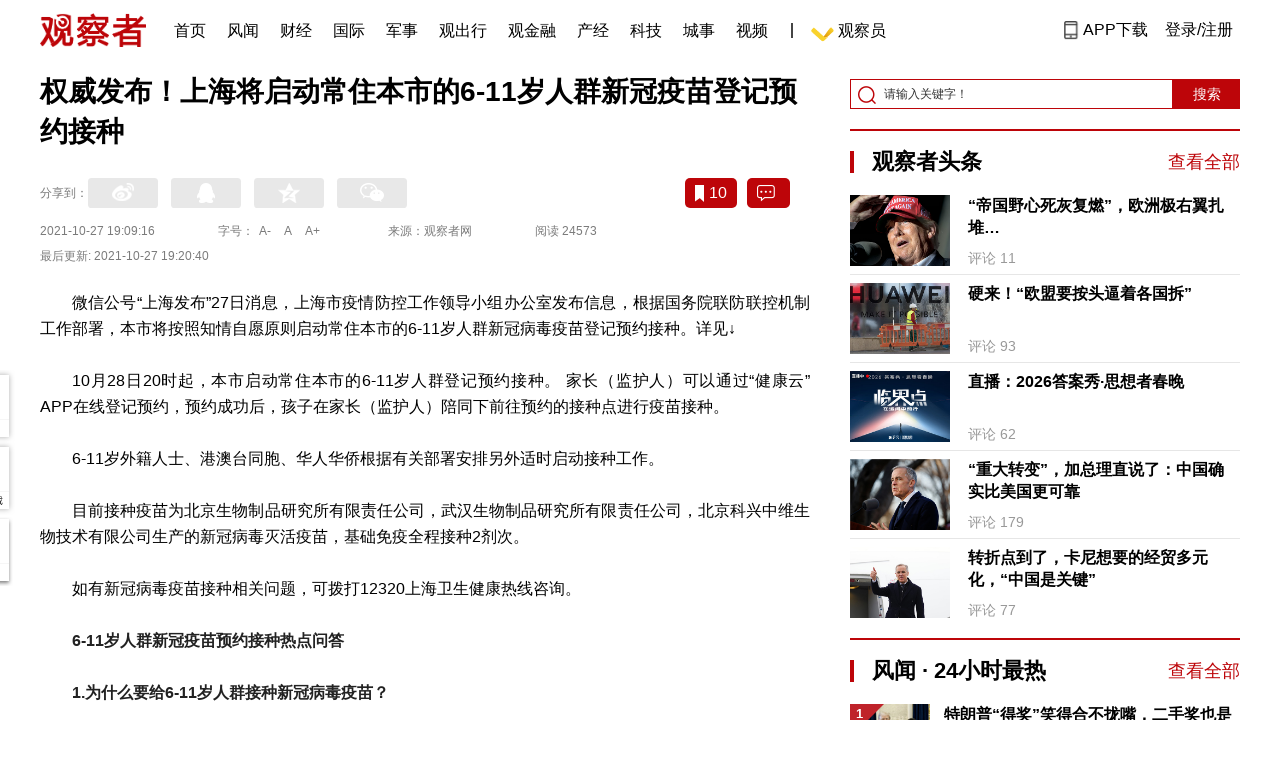

--- FILE ---
content_type: text/html; charset=UTF-8
request_url: https://www.guancha.cn/politics/2021_10_27_612559.shtml?s=zwyxgtjdt
body_size: 16016
content:
<!DOCTYPE html>
<html lang="zh-cmn-Hans">
<head>
    <meta charset="utf-8">
    <meta http-equiv="X-UA-Compatible" content="IE=edge,chrome=1">
<link rel="stylesheet" type="text/css" href="https://static.guancha.cn/news/www/css/public.css?20260107">
<link rel="stylesheet" type="text/css" href="https://static.guancha.cn/news/www/css/main.css?2020123101">
    <meta http-equiv="Content-Type" content="text/html; charset=UTF-8">
    <meta http-equiv="content-language" content="zh-CN">
	<meta http-equiv="Cache-Control"  content="no-transform" />
	<meta http-equiv="Cache-Control"  content="no-siteapp" />
	<meta name="applicable-device" content="pc">
	<meta name="mobile-agent" content="format=xhtml;url=https://m.guancha.cn/politics/2021_10_27_612559.shtml">
	<link rel="alternate" media="only screen and (max-width: 970px)"     href="https://m.guancha.cn/politics/2021_10_27_612559.shtml" >
	<meta name="mobile-agent" content="format=html5;url=https://m.guancha.cn/politics/2021_10_27_612559.shtml">
    <meta name="Keywords" content="">
    <meta name="Description" content="">
    <link href="https://i.guancha.cn/images/favorite.ico" rel="shortcut icon"/>
    <script type="text/javascript" src="https://static.guancha.cn/news/www/js/jquery-3.6.0.min.js"></script> 
    <script type="text/javascript" src="https://static.guancha.cn/news/www/js/jquery.touchSlider.js"></script>
    <title>权威发布！上海将启动常住本市的6-11岁人群新冠疫苗登记预约接种</title>
    <style>
        .all-txt img {max-width: 700px}
        .content-menu{border-bottom:1px solid #e6e6e6;}
        .header-content{width: 1200px;height: 64px;margin:0 auto;}
        .nav{position:relative;bottom:35px;right:150px;width:600px;height:64px;margin:-30px auto;padding:0;background-color:#fff;}
        .nav-cell{float:left;height:64px;width:auto;margin-left:0x;}
        .nav-cell > a{display:block;width:auto;padding:0 10px;line-height:65px;text-align:center;font-size: 16px;color:#000;font-weight:normal;background:inherit}
        .nav-cell > a.last{background:none;}
        .nav-cell > a:hover{text-decoration: none;background:#9d1518;color:#fff;}
        .sub-menu{position:absolute;left:-168px;top:64px;width:1198px;height:240px;border:1px solid #bd0509;background:#fff;display: none;z-index: 100;}
        .login-image{padding:6px 12px;position:relative;right:10px;}
        .header-login-yet > a{line-height:65px;font-size:16px;color:#000}
        .header-user{line-height:65px;}
        .header-user img{display: inline-block;width:30px;height:30px;border-radius: 50%;}
        .header-user span{font-size:16px;}
        .set-menu{top:64px;z-index:500}
        .set-menu span{font-size:14px;}
        .set-menu li{height:40px;line-height:40px;}
        .set-menu a i{margin-top:12px;}
        .warm-spots{right:-2px;top:22px;}
        .notice-box {left: -217px;top: 55px;}
        .post-recommend{font-size:20px;font-weight:bold;color:#ff0000;padding-bottom:10px;}
        .post_ad_close{position:absolute;right:0px;top:-18px;border:1px solid;}
        .post_ad_gesture{position:relative;bottom:2px;display:inline-block;width:15px;height:3px;background:#000;line-height: 0;font-size:0;vertical-align:middle;-webkit-transform:rotate(45deg);}
        .post_ad_gesture:after{content:'/';display:block;width:15px;height:3px;background:#000;-webkit-transform:rotate(-90deg);}
        .go_vip{width:170px;height:32px;text-align:center;line-height:32px;font-size:18px;color:#bb0c17;background-color:#EEE1E1;margin:5px auto 10px;cursor:pointer;display:block;text-decoration:none !important;}
        .baidu-commercial{display:none;}
        .post_vline{float:left;padding:0 10px;font-size:16px;}
        .post_accusation{float:left;font-size:14px;cursor:pointer;}
        .accusation-down-list{
            position: absolute;
            background: #fff;
            z-index: 100;
            top: 55px;
            left: 408px;
            border-bottom-left-radius: 4px;
            border-bottom-right-radius: 4px;
            box-shadow: 0px 2px 19px #888888;
            z-index: 1000;
        	width: 400px;
        	display:none;
        }
        .accusation-down-list .arrows{    
            width: 15px;
            height: 7px;
            position: absolute;
            top: -7px;
            left: 8px;
            background: url(https://static.guancha.cn/news/www/images/notice-icons.png) no-repeat -373px -20px;
        }
        .acc-tips-body ul>li{
        	line-height: 20px;
        }
        .content-bottom-ad{width:770px;height:140px;overflow:hidden;position:relative;margin-top:20px;}
        .content-bottom-ad-flicking{width:770px;height:8px;position:absolute;bottom:10px;z-index:50;text-align:center;}
        .content-bottom-ad-flicking div{width:20px;height:8px;display:inline-block;margin:0 1px;}
        .content-bottom-ad-flicking a{width:16px;height:6px;display:block;text-indent:-1000px;border-radius:3px;background-color:rgba(255,255,255,.4);margin:1px 2px 0;}
        .content-bottom-ad-flicking a.on{background-color:#ffffff;width:20px;height:8px;margin:0px;}
        .content-bottom-ad-image{
        	width:770px;
        	height:140px;
        }
        .showbigimg img{max-width:2000px;}
        input::-webkit-outer-spin-button,input::-webkit-inner-spin-button{-webkit-appearance: none;}
        input[type="number"]{-moz-appearance: textfield;}
    </style>
<script type="text/javascript">
	var _API_URL="http://api.guancha.cn",
		_CMT_URL="http://comment.guancha.cn",
		_DOC_ID="521732";
		_AD_SWITCH="0";
	var	share_options = {
			"url" : window.location.href,
			"title" : "权威发布！上海将启动常住本市的6-11岁人群新冠疫苗登记预约接种",
			"summary" : "",
			"pic" : "https://i.guancha.cn/news/2021/10/27/20211027191439883.jpg?imageMogr2/thumbnail/147x147",
		}
	var sensor_duration=Math.round(new Date().getTime()/1000);
	var sensor_content_name="权威发布！上海将启动常住本市的6-11岁人群新冠疫苗登记预约接种";
	var sensor_author_id; 
	var sensor_author_name;
	var sensor_author_type;
	var sensor_content_url;
	var sensor_content_external_source;
	var sensor_publish_time="2021-10-27T19:20:40";
	var sensor_news_type="gundong";
	var sensor_column="国内";
	var sensor_special="xinguan";
	var sensor_content_form;
	var sensor_content_height;
	var sensor_content_words_num;
	var sensor_is_tuijian;
</script>
</head>
<body>
<div class="content">
	<!-- 导航 start -->
	    <style>
.vip-crown-index-menu{
    position: relative;
    width: 23px !important;
    height: 23px !important;
    z-index: 100;
    margin-left: -7px;
    top: -1px;
    padding-right: 4px;
}
</style>
<div class="header-index">
	<div class="header-index-box">
		<a href="/" target="_blank"><img src="https://static.guancha.cn/news/www/images/mian-logo.png" style="padding:13px 0;"></a>
		<div class="header-index-nav">
										<div class="header-nav-cell j-nav-cell">
		        							        		<a href="/?s=dhshouye">首页</a>
		        									</div>
													<div class="header-nav-cell j-nav-cell">
		        							        		<a href="https://user.guancha.cn/?s=dhfengwen">风闻</a>
		        									</div>
													<div class="header-nav-cell j-nav-cell">
			    				    <a href="/economy?s=dhcaijing" title="财经">财经</a>
				    
				</div>
													<div class="header-nav-cell j-nav-cell">
			    				    <a href="/internation?s=dhguoji" title="国际">国际</a>
				    
				</div>
													<div class="header-nav-cell j-nav-cell">
			    				    <a href="/military-affairs?s=dhjunshi" title="军事">军事</a>
				    
				</div>
													<div class="header-nav-cell j-nav-cell">
			    				    <a href="/qiche?s=dhqiche" title="观出行">观出行</a>
				    
				</div>
													<div class="header-nav-cell j-nav-cell">
			    				    <a href="/GuanJinRong" title="观金融">观金融</a>
				    
				</div>
													<div class="header-nav-cell j-nav-cell">
			    				    <a href="/chanjing?s=dhchanjing" title="产经">产经</a>
				    
				</div>
													<div class="header-nav-cell j-nav-cell">
			    				    <a href="/gongye·keji?s=dhgongye·keji" title="科技">科技</a>
				    
				</div>
													<div class="header-nav-cell j-nav-cell">
			    				    <a href="/ChengShi" title="城事">城事</a>
				    
				</div>
													<div class="header-nav-cell j-nav-cell">
			    				    <a href="/video/gczvideo/list.html" title="视频">视频</a>
				    
				</div>
													<div class="header-nav-cell j-nav-cell">
		        		        				        	<div class="header-nav-cell j-nav-cell">
							<i style="width:2px;height:15px;background-color:#454545;margin:-2px 12px;display:block;"></i>
						</div>
		        		<a href="javascript:void(0)" class="last go-member"><img class="vip-crown-index-menu" src="https://i.guancha.cn/vip-diamond.gif">观察员</a>
		        									</div>
								</div>
		<div class="header-index-right">
		</div>
		<div class="header-index-app" id="header-index-app">
			<i></i>
			<span>APP下载</span>
		</div>
		<div class="header-index-erweima">
			<img src="https://i.guancha.cn/app-erweima.png?20190610">
			<p>扫一扫</p>
			<p>下载观察者APP</p>
		</div>
	</div>
</div>	<!-- 导航 end -->

	<div class="main content-main"> 
		<!-- 二栏 start -->
		<ul class="two-coloum fix">
			<li class="left left-main" style="position:relative;bottom:43px;">
				<h3>权威发布！上海将启动常住本市的6-11岁人群新冠疫苗登记预约接种</h3>


<!-- 分享 -->
<div class="share">
	<span>分享到：</span>
	<div class="share-box fl share-box-2" style="margin-top:0px;">
		<div class="share-block"><a class="sina-2" data-cmd="tsina"></a></div>
		<div class="share-block"><a class="qq-2" data-cmd="sqq"></a></div>
		<div class="share-block"><a class="qq-z-2" data-cmd="qzone"></a></div>
		<div class="share-block"><a class="weixin-2" data-cmd="weixin"></a></div>
	</div>
	<div class="other-box fr">
        	<a class="collect ml10" title="收藏本文"><i></i><span id="count0"></span></a>
        	<a class="comment ml10" href="#comment"  title="查看评论" onclick='_czc.push(["_trackEvent", "commentcount", "click", "icon"]);'><i></i>
        	<span id="count2"></span></a>
        	<a class="count" href="#comment" onclick='_czc.push(["_trackEvent", "commentcount", "click", "num"]);'></a>
    </div>
</div>
<div class="time fix">
	<span>2021-10-27 19:09:16</span>
	<span>字号：<a fSize="14px" class="current ft-s" href="javascript:void(0);">A-</a>
	           <a fSize="18px" class="ft-zc" href="javascript:void(0);">A</a>
               <a fSize="22px" class="ft-b" href="javascript:void(0);">A+</a></span>
	<span>来源：观察者网</span>
	<span class="postpage-view"></span>
</div>
<div class="time fix" style="padding:0"><span>最后更新: 2021-10-27 19:20:40</span></div>
                <div class="content all-txt">
<p>
	微信公号“上海发布”27日消息，上海市疫情防控工作领导小组办公室发布信息，根据国务院联防联控机制工作部署，本市将按照知情自愿原则启动常住本市的6-11岁人群新冠病毒疫苗登记预约接种。详见↓
</p>
<p>
	10月28日20时起，本市启动常住本市的6-11岁人群登记预约接种。
              家长（监护人）可以通过“健康云”APP在线登记预约，预约成功后，孩子在家长（监护人）陪同下前往预约的接种点进行疫苗接种。
</p>
<p>
	6-11岁外籍人士、港澳台同胞、华人华侨根据有关部署安排另外适时启动接种工作。
</p>
<p>
	目前接种疫苗为北京生物制品研究所有限责任公司，武汉生物制品研究所有限责任公司，北京科兴中维生物技术有限公司生产的新冠病毒灭活疫苗，基础免疫全程接种2剂次。
</p>
<p>
	如有新冠病毒疫苗接种相关问题，可拨打12320上海卫生健康热线咨询。
</p>
<p>
	<strong>6-11岁人群新冠疫苗预约接种热点问答</strong> 
</p>
<p>
	<strong>1.为什么要给6-11岁人群接种新冠病毒疫苗？</strong> 
</p>
<p>
	接种新冠病毒疫苗可以获得相应免疫力，从而有效降低发病、重症和死亡的风险；同时，儿童青少年感染之后也会传播给周围的人，接种新冠病毒疫苗对强化人群免疫屏障、阻断新冠肺炎的流行具有重要意义。
</p>
<p>
	<strong>2. 6-11岁人群接种新冠病毒疫苗安全吗？</strong> 
</p>
<p>
	国务院联防联控机制新闻发布会介绍，国药中生北京所、北京科兴公司、国药中生武汉所生产的新冠病毒灭活疫苗已对3-17岁的人群开展了相关临床试验。
            经过审评论证，充分证明在3-17岁人群中使用是安全的。
</p>
<p>
	<strong>3. 6-11岁人群接种的是哪种新冠病毒疫苗？</strong> 
</p>
<p>
	国家有关部门已经批准在6-11岁人群中紧急使用国药中生北京所、北京科兴公司、国药中生武汉所生产的新冠病毒灭活疫苗。
            基础免疫共2剂，间隔3-8周。接种途径为肌肉注射，最佳部位为上臂外侧三角肌。
</p>
<p>
	<strong>4.如何登记预约？</strong> 
</p>
<p>
	可下载“健康云”App或通过“健康云Pro”微信小程序、“随申办”移动端、“上海发布”、“上海疾控”进入“新冠病毒疫苗接种服务”专区，选择“未成年人登记”，由家长（监护人）按操作步骤进行登记预约。
</p>
<p>
	对于没有手机的家庭，
            可携带身份证到所在街道的健康驿站自助打印接种条码，并就近就便选择指定接种点自行接种。
</p>
<p>
	<strong>5.去哪里接种新冠病毒疫苗？学校和居住地不在同一个区，怎么选接种点？</strong> 
</p>
<p>
	家长（监护人）可为孩子选择学校或居住地所在区附近的接种点进行预约接种，通过“随申办”、“健康云”App等途径登记后，将看到所有可预约的接种点信息。
</p>
<p>
	<strong>6.有哪些接种禁忌症？</strong> 
</p>
<p>
	6-11岁人群的接种禁忌症同18岁及以上成人。根据《新冠病毒疫苗接种技术指南（第一版）》，通常的接种禁忌包括：
</p>
<p>
	（1）对疫苗的活性成分、任何一种非活性成分、生产工艺中使用的物质过敏者，或以前接种同类疫苗时出现过敏者；
</p>
<p>
	（2）既往发生过疫苗严重过敏反应者（如急性过敏反应、血管神经性水肿、呼吸困难等）；
</p>
<p>
	（3）患有未控制的癲痫和其他严重神经系统疾病者（如横贯性脊髓炎、格林巴利综合症、脱髓鞘疾病等）；
</p>
<p>
	（4）正在发热者，或患急性疾病，或慢性疾病的急性发作期，或未控制的严重慢性病患者；
</p>
<p>
	（5）说明书所列其他禁忌事项。
</p>
<p>
	<strong>7. 最近刚刚打过其他疫苗，比如流感疫苗、狂犬疫苗等，可以接种新冠病毒疫苗吗？</strong> 
</p>
<p>
	如果接种过其他疫苗，建议间隔14天再接种新冠病毒疫苗。
</p>
<p>
	接种新冠病毒疫苗后，建议与接种其他疫苗至少间隔14天以上，但如遇犬咬伤或出现外伤等需紧急接种狂犬病疫苗、破伤风疫苗或注射免疫球蛋白时，可不考虑该时间间隔。具体情况可现场咨询接种点专业人员。
</p>
<p>
	<strong>8.预约接种当天如果身体不舒服还能接种吗？</strong> 
</p>
<p>
	预约接种当天如果有发烧、咳嗽、腹泻等身体不适症状，建议暂缓接种，
            等恢复后再进行预约。
</p>
<p>
	<strong>9.接种前需要注意什么？接种时需要携带哪些材料？</strong> 
</p>
<p>
	接种前注意不要空腹，穿着宽松的衣物方便接种，携带必要的身份证件、预防接种证等材料，在接种门诊期间需全程佩戴口罩。近期气温转凉，家长务必做好孩子防寒保暖工作。
</p>
<p>
	如在接种前服用退烧药、抗病毒药及抗生素等，请告知接种点医生。
</p>
<p>
	接种时需家长（监护人）陪同接种者，携带接种者本人身份证或户口簿，前往预约接种点进行接种。现场出示“接种条码”，自愿签署《知情同意书》后，按照工作人员指引进行接种。
</p>
<p>
	<strong>10.接种后有什么注意事项吗？</strong> 
</p>
<p>
	接种后可以正常地生活、学习、娱乐，要注意多休息，避免过于劳累。注意健康清淡饮食，少吃容易诱发过敏的海鲜等食物。接种当天多喝水，保持接种局部皮肤的清洁，避免用手搔抓接种部位，建议在接种后一周内不进行剧烈运动。
            接种疫苗后仍需做好戴口罩、勤洗手、保持社交距离等防护措施。
</p>
<p>
	<strong>11.接种疫苗后需要忌口吗？</strong> 
</p>
<p>
	接种疫苗后，医生通常会提醒大家不要吃辣椒等刺激性食品、鱼虾等海产品，以减少这些食品对身体造成的不适以及可能产生的过敏等。如果平时没有海鲜等过敏史，以及有吃辣椒等的饮食习惯，则可以按照通常的饮食习惯正常食用。接种疫苗之后，正常饮食即可。
</p>
<p>
	<strong>12.接种新冠病毒疫苗可能会有哪些不良反应？</strong> 
</p>
<p>
	从前期新冠病毒疫苗临床试验研究结果和使用时收集到的信息来看，新冠病毒疫苗常见不良反应的发生情况与已广泛应用的其他疫苗基本类似。主要为接种部位的红肿、硬结、疼痛等，也有发热、乏力、恶心、头疼、肌肉酸痛等。一般无需特殊处理，必要时可联系接种点，由后者给予处置指导。
</p>
<p>
	<strong>13.6-11岁人群接种有特别注意的地方吗？</strong> 
</p>
<p>
	针对6-11岁人群低龄、活泼等特点，接种过程中各方面应给予更多的关心关爱，随时关注孩子的各种反应，尽可能营造宽松、亲和、温馨的氛围。
</p>
<p>
	<strong>14.6-11岁人群接种的疫苗和成人接种疫苗一样吗？</strong> 
</p>
<p>
	6-11岁人群接种的新冠病毒疫苗从剂量、成分、免疫程序都和成人接种的新冠病毒疫苗完全一样。
</p>
</div>
                                <div class="content-bottom-ad">
                	<div class="content-bottom-ad-flicking" style="display:none;">
                			<div><a href="#" class="on"></a></div>
                	</div>
                	<div class="content-bottom-ad-image">
                		<ul>
                			<li>
                			    <a href="https://member.guancha.cn/gcyquanyi/member.html" target="_blank">
                                    <img src="https://i.guancha.cn/member/news_content_image.png?r=1768666862" width="770px" alt="加入观察员">
                                </a>
                			</li>
                		</ul>
                	</div>
                	<a href="javascript:;" id="content-bottom-ad-btn_prev" style="display:none;"></a>
		            <a href="javascript:;" id="content-bottom-ad-btn_next" style="display:none;"></a>
                </div>
                <!--  
                                -->
				<div class="share fix" style="position:relative;">
	<div class="share-box share-box-2 fl">
		<div class="share-block"><a class="sina-2" data-cmd="tsina"></a></div>
		<div class="share-block"><a class="qq-2" data-cmd="sqq"></a></div>
		<div class="share-block"><a class="qq-z-2" data-cmd="qzone"></a></div>
		<div class="share-block"><a class="weixin-2" data-cmd="weixin"></a></div>
	</div>
	<div class="other-box fl">
		    <a class="collect ml10" title="收藏本文"><i></i><span id="count0_1"></span></a>
	</div>
	<div class="post_vline">|</div>
	<div class="post_accusation">举报</div>
	<div class="accusation-down-list">
		<div class="acc-tips-body">
			<ul>
				<li>
					<input name="accusation_type" type="radio" value="1" id="accusation1">
					<label for="accusation1">违反法律法规</label>
				</li>
				<li>
					<input name="accusation_type" type="radio" value="2" id="accusation2">
					<label for="accusation2">垃圾信息、广告</label>
				</li>
				<li>
					<input name="accusation_type" type="radio" value="3" id="accusation3">
					<label for="accusation3">色情、淫秽信息</label>
				</li>
				<li>
					<input name="accusation_type" type="radio" value="4" id="accusation4">
					<label for="accusation4">人身攻击</label>
				</li>
				<li>
					<input name="accusation_type" type="radio" value="5" id="accusation5">
					<label for="accusation4">谣言、不实信息</label>
				</li>
				<li>
					<input name="accusation_type" type="radio" value="6" id="accusation6">
					<label for="accusation4">冒充，冒用信息</label>
				</li>
				<li>
					<input name="accusation_type" type="radio" value="8" id="accusation8">
					<label for="accusation4">破坏社区秩序</label>
				</li>
				<li>
					<input name="accusation_type" type="radio" value="7" id="accusation7">
					<label for="accusation4">其他</label>
				</li>
				<li>
					<input name="accusation_type" type="radio" value="9" id="accusation9">
					<label for="accusation4">涉未成年人有害信息</label>
				</li>
			</ul>
			<div class="clear"></div>
			<p><a target="_blank" href="//www.guancha.cn/broken-news/2017_03_28_400912_3.shtml">观察者网举报制度规范</a></p>
		</div>
		<div class="arr-tips-footer">	<a href="javascript:;" class="ok">确定</a>	<a href="javascript:;" class="cancel">取消</a>	</div>
		<div class="arrows"></div>
	</div>
</div>
<div class="key-word fix mt15">
	<span>标签 </span><a style="color:#d06868" href="https://www.guancha.cn/api/search.htm?click=news&keyword=%E4%B8%8A%E6%B5%B7%20%20">上海  </a></div>
<ul class="article-other">
	<li>原标题：权威发布！上海将启动常住本市的6-11岁人群新冠疫苗登记预约接种</li>	<li>责任编辑:
			刘骞&nbsp
		</li>
</ul>				<!-- 文底硬广 -->
				
				<!-- 领书 -->
							    												<!--  <div id="post-member"></div>-->
				<div style="clear:both;"></div>
				<a name="comment" id="comment"></a>
				<div class="gc-comment" id="comments-container" data-id="521732" data-type="1" data-from="cms"></div>
				<ul class="new-left-list" style="border:0px;">
	<div class="post-recommend">相关推荐</div>
    	<li class="fix" style="padding:15px 0 4px 0;border-bottom: 1px solid #cccccc;">
		<a href="/politics/2021_10_27_612558.shtml?s=zwyxgtjdt" target="_blank" class="fl"><img src="https://i.guancha.cn/news/2021/10/27/20211027161456531.jpg!cmspm?watermark/2/text/MDA6MDI6MDA=/fill/I0ZGRkZGRg==/fontsize/20/dx/10/dy/10" alt="" width="150" height="106"></a>
		<div class="right fn" style="margin-left:180px;">
			<h4 class="module-title" style="height:52px"><a href="/politics/2021_10_27_612558.shtml?s=zwyxgtjbt" target="_blank" style="font-size:20px;font-weight:bold;">金星开轰：男人的小家子气！</a></h4>
			<div class="module-interact" style="margin-top:28px;">
				<span style="color:#7b7b7b;font-size:14px;">2021-10-27 19:20</span>
							</div>
		</div>
	</li>
		<li class="fix" style="padding:15px 0 4px 0;border-bottom: 1px solid #cccccc;">
		<a href="/politics/2021_10_27_612557.shtml?s=zwyxgtjdt" target="_blank" class="fl"><img src="https://i.guancha.cn/news/2021/10/27/20211027191424727.jpg" alt="" width="150" height="106"></a>
		<div class="right fn" style="margin-left:180px;">
			<h4 class="module-title" style="height:52px"><a href="/politics/2021_10_27_612557.shtml?s=zwyxgtjbt" target="_blank" style="font-size:20px;font-weight:bold;">工信部：双11临近，不得未经消费者同意擅自发送营销短信</a></h4>
			<div class="module-interact" style="margin-top:28px;">
				<span style="color:#7b7b7b;font-size:14px;">2021-10-27 19:15</span>
							</div>
		</div>
	</li>
		<li class="fix" style="padding:15px 0 4px 0;border-bottom: 1px solid #cccccc;">
		<a href="/politics/2021_10_27_612550.shtml?s=zwyxgtjdt" target="_blank" class="fl"><img src="https://i.guancha.cn/news/2021/10/27/20211027173904909.jpg" alt="" width="150" height="106"></a>
		<div class="right fn" style="margin-left:180px;">
			<h4 class="module-title" style="height:52px"><a href="/politics/2021_10_27_612550.shtml?s=zwyxgtjbt" target="_blank" style="font-size:20px;font-weight:bold;">违规兴建楼堂馆所，青海宁夏等8个项目被通报</a></h4>
			<div class="module-interact" style="margin-top:28px;">
				<span style="color:#7b7b7b;font-size:14px;">2021-10-27 17:40</span>
							</div>
		</div>
	</li>
		<li class="fix" style="padding:15px 0 4px 0;border-bottom: 1px solid #cccccc;">
		<a href="/politics/2021_10_27_612546.shtml?s=zwyxgtjdt" target="_blank" class="fl"><img src="https://i.guancha.cn/news/2021/10/27/20211027170538221.jpg" alt="" width="150" height="106"></a>
		<div class="right fn" style="margin-left:180px;">
			<h4 class="module-title" style="height:52px"><a href="/politics/2021_10_27_612546.shtml?s=zwyxgtjbt" target="_blank" style="font-size:20px;font-weight:bold;">山东日照新增2例本土确诊 3例阳性检测者</a></h4>
			<div class="module-interact" style="margin-top:28px;">
				<span style="color:#7b7b7b;font-size:14px;">2021-10-27 17:09</span>
							    			    <a href="/xinguan?s=zwyxgtjzt" target="_blank" class="interact-key" style="color:#ff0000;font-size:14px;float: right;padding-right:0px;">新冠肺炎抗疫战</a>
			    			    			</div>
		</div>
	</li>
		<li class="fix" style="padding:15px 0 4px 0;border-bottom: 1px solid #cccccc;">
		<a href="/politics/2021_10_27_612545.shtml?s=zwyxgtjdt" target="_blank" class="fl"><img src="https://i.guancha.cn/news/2021/10/26/20211026214413843.jpg" alt="" width="150" height="106"></a>
		<div class="right fn" style="margin-left:180px;">
			<h4 class="module-title" style="height:52px"><a href="/politics/2021_10_27_612545.shtml?s=zwyxgtjbt" target="_blank" style="font-size:20px;font-weight:bold;">果然，又有人鼓吹“嫖娼合法化”了</a></h4>
			<div class="module-interact" style="margin-top:28px;">
				<span style="color:#7b7b7b;font-size:14px;">2021-10-27 17:06</span>
							</div>
		</div>
	</li>
		<li class="fix" style="padding:15px 0 4px 0;border-bottom: 1px solid #cccccc;">
		<a href="/politics/2021_10_27_612542.shtml?s=zwyxgtjdt" target="_blank" class="fl"><img src="https://i.guancha.cn/news/2021/10/27/20211027155801403.jpg" alt="" width="150" height="106"></a>
		<div class="right fn" style="margin-left:180px;">
			<h4 class="module-title" style="height:52px"><a href="/politics/2021_10_27_612542.shtml?s=zwyxgtjbt" target="_blank" style="font-size:20px;font-weight:bold;">台急救人员仅摸脉搏就宣告男子死亡，结果悲剧了</a></h4>
			<div class="module-interact" style="margin-top:28px;">
				<span style="color:#7b7b7b;font-size:14px;">2021-10-27 16:56</span>
							    			    <a href="/taihaifengyun?s=zwyxgtjzt" target="_blank" class="interact-key" style="color:#ff0000;font-size:14px;float: right;padding-right:0px;">台湾</a>
			    			    			</div>
		</div>
	</li>
		<li class="fix" style="padding:15px 0 4px 0;border-bottom: 1px solid #cccccc;">
		<a href="/politics/2021_10_27_612541.shtml?s=zwyxgtjdt" target="_blank" class="fl"><img src="https://i.guancha.cn/news/2021/10/27/20211027162841528.jpg" alt="" width="150" height="106"></a>
		<div class="right fn" style="margin-left:180px;">
			<h4 class="module-title" style="height:52px"><a href="/politics/2021_10_27_612541.shtml?s=zwyxgtjbt" target="_blank" style="font-size:20px;font-weight:bold;">上海行李箱抛尸案嫌犯被批准逮捕</a></h4>
			<div class="module-interact" style="margin-top:28px;">
				<span style="color:#7b7b7b;font-size:14px;">2021-10-27 16:47</span>
							    			    <a href="/YiFaZhiGuo?s=zwyxgtjzt" target="_blank" class="interact-key" style="color:#ff0000;font-size:14px;float: right;padding-right:0px;">依法治国</a>
			    			    			</div>
		</div>
	</li>
		<li class="fix" style="padding:15px 0 4px 0;border-bottom: 1px solid #cccccc;">
		<a href="/politics/2021_10_27_612540.shtml?s=zwyxgtjdt" target="_blank" class="fl"><img src="https://i.guancha.cn/news/2021/10/27/20211027163400325.jpg" alt="" width="150" height="106"></a>
		<div class="right fn" style="margin-left:180px;">
			<h4 class="module-title" style="height:52px"><a href="/politics/2021_10_27_612540.shtml?s=zwyxgtjbt" target="_blank" style="font-size:20px;font-weight:bold;">喜欢倒卖二手车的局长，“翻车”了</a></h4>
			<div class="module-interact" style="margin-top:28px;">
				<span style="color:#7b7b7b;font-size:14px;">2021-10-27 16:45</span>
							    			    <a href="/FanFuFengBao?s=zwyxgtjzt" target="_blank" class="interact-key" style="color:#ff0000;font-size:14px;float: right;padding-right:0px;">廉政风暴</a>
			    			    			</div>
		</div>
	</li>
		<li class="fix" style="padding:15px 0 4px 0;border-bottom: 1px solid #cccccc;">
		<a href="/politics/2021_10_27_612538.shtml?s=zwyxgtjdt" target="_blank" class="fl"><img src="https://i.guancha.cn/news/2021/10/27/20211027161838937.jpg!cmspm?watermark/2/text/MDA6MDM6NDA=/fill/I0ZGRkZGRg==/fontsize/20/dx/10/dy/10" alt="" width="150" height="106"></a>
		<div class="right fn" style="margin-left:180px;">
			<h4 class="module-title" style="height:52px"><a href="/politics/2021_10_27_612538.shtml?s=zwyxgtjbt" target="_blank" style="font-size:20px;font-weight:bold;">香港海关“一姐”：守好国家安全“南大门”</a></h4>
			<div class="module-interact" style="margin-top:28px;">
				<span style="color:#7b7b7b;font-size:14px;">2021-10-27 16:34</span>
							    			    <a href="/XiangGangTianQi?s=zwyxgtjzt" target="_blank" class="interact-key" style="color:#ff0000;font-size:14px;float: right;padding-right:0px;">香港</a>
			    			    			</div>
		</div>
	</li>
		<li class="fix" style="padding:15px 0 4px 0;border-bottom: 1px solid #cccccc;">
		<a href="/politics/2021_10_27_612535.shtml?s=zwyxgtjdt" target="_blank" class="fl"><img src="https://i.guancha.cn/news/2021/10/27/20211027154101576.jpg" alt="" width="150" height="106"></a>
		<div class="right fn" style="margin-left:180px;">
			<h4 class="module-title" style="height:52px"><a href="/politics/2021_10_27_612535.shtml?s=zwyxgtjbt" target="_blank" style="font-size:20px;font-weight:bold;">台媒：朱立伦版新政纲将删除“不统、不独、不武”文字</a></h4>
			<div class="module-interact" style="margin-top:28px;">
				<span style="color:#7b7b7b;font-size:14px;">2021-10-27 16:26</span>
							    			    <a href="/taihaifengyun?s=zwyxgtjzt" target="_blank" class="interact-key" style="color:#ff0000;font-size:14px;float: right;padding-right:0px;">台湾</a>
			    			    			</div>
		</div>
	</li>
		<li class="fix" style="padding:15px 0 4px 0;border-bottom: 1px solid #cccccc;">
		<a href="/politics/2021_10_27_612531.shtml?s=zwyxgtjdt" target="_blank" class="fl"><img src="https://i.guancha.cn/news/2021/10/27/20211027155844124.jpg" alt="" width="150" height="106"></a>
		<div class="right fn" style="margin-left:180px;">
			<h4 class="module-title" style="height:52px"><a href="/politics/2021_10_27_612531.shtml?s=zwyxgtjbt" target="_blank" style="font-size:20px;font-weight:bold;">香港立法会三读通过电影检查修订条例，危害国安电影禁止上映</a></h4>
			<div class="module-interact" style="margin-top:28px;">
				<span style="color:#7b7b7b;font-size:14px;">2021-10-27 16:08</span>
							    			    <a href="/XiangGangTianQi?s=zwyxgtjzt" target="_blank" class="interact-key" style="color:#ff0000;font-size:14px;float: right;padding-right:0px;">香港</a>
			    			    			</div>
		</div>
	</li>
		<li class="fix" style="padding:15px 0 4px 0;border-bottom: 1px solid #cccccc;">
		<a href="/politics/2021_10_27_612521.shtml?s=zwyxgtjdt" target="_blank" class="fl"><img src="https://i.guancha.cn/news/2021/10/27/20211027153306214.jpg" alt="" width="150" height="106"></a>
		<div class="right fn" style="margin-left:180px;">
			<h4 class="module-title" style="height:52px"><a href="/politics/2021_10_27_612521.shtml?s=zwyxgtjbt" target="_blank" style="font-size:20px;font-weight:bold;">白皮书：中国建成全球规模最大的碳市场</a></h4>
			<div class="module-interact" style="margin-top:28px;">
				<span style="color:#7b7b7b;font-size:14px;">2021-10-27 15:34</span>
							</div>
		</div>
	</li>
		<li class="fix" style="padding:15px 0 4px 0;border-bottom: 1px solid #cccccc;">
		<a href="/politics/2021_10_27_612518.shtml?s=zwyxgtjdt" target="_blank" class="fl"><img src="https://i.guancha.cn/news/2021/10/27/20211027150816315.jpg" alt="" width="150" height="106"></a>
		<div class="right fn" style="margin-left:180px;">
			<h4 class="module-title" style="height:52px"><a href="/politics/2021_10_27_612518.shtml?s=zwyxgtjbt" target="_blank" style="font-size:20px;font-weight:bold;">人社部：失业率回落至疫情前水平</a></h4>
			<div class="module-interact" style="margin-top:28px;">
				<span style="color:#7b7b7b;font-size:14px;">2021-10-27 15:21</span>
							</div>
		</div>
	</li>
		<li class="fix" style="padding:15px 0 4px 0;border-bottom: 1px solid #cccccc;">
		<a href="/politics/2021_10_27_612516.shtml?s=zwyxgtjdt" target="_blank" class="fl"><img src="https://i.guancha.cn/news/2021/10/27/20211027145821799.jpg" alt="" width="150" height="106"></a>
		<div class="right fn" style="margin-left:180px;">
			<h4 class="module-title" style="height:52px"><a href="/politics/2021_10_27_612516.shtml?s=zwyxgtjbt" target="_blank" style="font-size:20px;font-weight:bold;">马晓伟：尽快组织符合条件的滞留内蒙古游客返程</a></h4>
			<div class="module-interact" style="margin-top:28px;">
				<span style="color:#7b7b7b;font-size:14px;">2021-10-27 15:11</span>
							    			    <a href="/xinguan?s=zwyxgtjzt" target="_blank" class="interact-key" style="color:#ff0000;font-size:14px;float: right;padding-right:0px;">新冠肺炎抗疫战</a>
			    			    			</div>
		</div>
	</li>
		<li class="fix" style="padding:15px 0 4px 0;border-bottom: 1px solid #cccccc;">
		<a href="/politics/2021_10_27_612515.shtml?s=zwyxgtjdt" target="_blank" class="fl"><img src="https://i.guancha.cn/news/2021/10/27/20211027145846136.jpg" alt="" width="150" height="106"></a>
		<div class="right fn" style="margin-left:180px;">
			<h4 class="module-title" style="height:52px"><a href="/politics/2021_10_27_612515.shtml?s=zwyxgtjbt" target="_blank" style="font-size:20px;font-weight:bold;">“三中案”一审宣判，马英九被判无罪</a></h4>
			<div class="module-interact" style="margin-top:28px;">
				<span style="color:#7b7b7b;font-size:14px;">2021-10-27 15:09</span>
							    			    <a href="/taihaifengyun?s=zwyxgtjzt" target="_blank" class="interact-key" style="color:#ff0000;font-size:14px;float: right;padding-right:0px;">台湾</a>
			    			    			</div>
		</div>
	</li>
		<li class="fix" style="padding:15px 0 4px 0;border-bottom: 1px solid #cccccc;">
		<a href="/politics/2021_10_27_612513.shtml?s=zwyxgtjdt" target="_blank" class="fl"><img src="https://i.guancha.cn/news/2021/10/27/20211027145729797.jpg" alt="" width="150" height="106"></a>
		<div class="right fn" style="margin-left:180px;">
			<h4 class="module-title" style="height:52px"><a href="/politics/2021_10_27_612513.shtml?s=zwyxgtjbt" target="_blank" style="font-size:20px;font-weight:bold;">我国成功发射吉林一号高分02F卫星</a></h4>
			<div class="module-interact" style="margin-top:28px;">
				<span style="color:#7b7b7b;font-size:14px;">2021-10-27 14:49</span>
							    			    <a href="/YangWangXingKong?s=zwyxgtjzt" target="_blank" class="interact-key" style="color:#ff0000;font-size:14px;float: right;padding-right:0px;">航空航天</a>
			    			    			</div>
		</div>
	</li>
		<li class="fix" style="padding:15px 0 4px 0;border-bottom: 1px solid #cccccc;">
		<a href="/politics/2021_10_27_612511.shtml?s=zwyxgtjdt" target="_blank" class="fl"><img src="https://i.guancha.cn/news/2021/10/27/20211027131647292.gif" alt="" width="150" height="106"></a>
		<div class="right fn" style="margin-left:180px;">
			<h4 class="module-title" style="height:52px"><a href="/politics/2021_10_27_612511.shtml?s=zwyxgtjbt" target="_blank" style="font-size:20px;font-weight:bold;">《琵琶行》，活了！</a></h4>
			<div class="module-interact" style="margin-top:28px;">
				<span style="color:#7b7b7b;font-size:14px;">2021-10-27 14:47</span>
							</div>
		</div>
	</li>
		<li class="fix" style="padding:15px 0 4px 0;border-bottom: 1px solid #cccccc;">
		<a href="/politics/2021_10_27_612504.shtml?s=zwyxgtjdt" target="_blank" class="fl"><img src="https://i.guancha.cn/news/2021/10/27/20211027141256813.jpg" alt="" width="150" height="106"></a>
		<div class="right fn" style="margin-left:180px;">
			<h4 class="module-title" style="height:52px"><a href="/politics/2021_10_27_612504.shtml?s=zwyxgtjbt" target="_blank" style="font-size:20px;font-weight:bold;">有关部门或将就惩办“台独”分裂势力进行专门立法？国台办回应</a></h4>
			<div class="module-interact" style="margin-top:28px;">
				<span style="color:#7b7b7b;font-size:14px;">2021-10-27 14:15</span>
							    			    <a href="/taihaifengyun?s=zwyxgtjzt" target="_blank" class="interact-key" style="color:#ff0000;font-size:14px;float: right;padding-right:0px;">台湾</a>
			    			    			</div>
		</div>
	</li>
		<li class="fix" style="padding:15px 0 4px 0;border-bottom: 1px solid #cccccc;">
		<a href="/politics/2021_10_27_612502.shtml?s=zwyxgtjdt" target="_blank" class="fl"><img src="https://i.guancha.cn/news/2021/10/27/20211027114612419.jpg" alt="" width="150" height="106"></a>
		<div class="right fn" style="margin-left:180px;">
			<h4 class="module-title" style="height:52px"><a href="/politics/2021_10_27_612502.shtml?s=zwyxgtjbt" target="_blank" style="font-size:20px;font-weight:bold;">“高端”疫苗美国不认，江启臣：蔡当局应赔偿</a></h4>
			<div class="module-interact" style="margin-top:28px;">
				<span style="color:#7b7b7b;font-size:14px;">2021-10-27 14:09</span>
							    			    <a href="/taihaifengyun?s=zwyxgtjzt" target="_blank" class="interact-key" style="color:#ff0000;font-size:14px;float: right;padding-right:0px;">台湾</a>
			    			    			</div>
		</div>
	</li>
		<li class="fix" style="padding:15px 0 4px 0;border-bottom: 1px solid #cccccc;">
		<a href="/politics/2021_10_27_612501.shtml?s=zwyxgtjdt" target="_blank" class="fl"><img src="https://i.guancha.cn/news/2021/10/27/20211027140015221.jpg" alt="" width="150" height="106"></a>
		<div class="right fn" style="margin-left:180px;">
			<h4 class="module-title" style="height:52px"><a href="/politics/2021_10_27_612501.shtml?s=zwyxgtjbt" target="_blank" style="font-size:20px;font-weight:bold;">“民进党当局自我‘噤声’，回应充满‘阿Q’式的荒谬”</a></h4>
			<div class="module-interact" style="margin-top:28px;">
				<span style="color:#7b7b7b;font-size:14px;">2021-10-27 14:05</span>
							    			    <a href="/taihaifengyun?s=zwyxgtjzt" target="_blank" class="interact-key" style="color:#ff0000;font-size:14px;float: right;padding-right:0px;">台湾</a>
			    			    			</div>
		</div>
	</li>
	</ul>
<script>
$(function(){
	$('.module-interact span').each(function(){
		ndate = $(this).text();
		$(this).text(ndate.substr(0,16));
	})
})
</script>			</li>
			<li class="right" style="position:relative;bottom:36px;">
				<script type="text/javascript">
    function gotoUrl() {
        var objvalue = document.getElementById("txtkey").value;
        if (objvalue == ""||objvalue == "请输入关键字！") {
            alert("请输入查询关键字");
            document.getElementById("txtkey").focus();
            return false;
        }
        else {
        	var temp = document.domain.split(".");
            var url = "/api/search.htm?click=news&keyword=" + objvalue;
            url = encodeURI(url);
            _url = window.location.href;
            if(_url.indexOf("/api/search.htm") == -1){
                window.open(url);
            }else{
            	window.location.href = url;
            }
            return true;
        }
    }
	document.onkeydown=function(event){
		var e = event || window.event || arguments.callee.caller.arguments[0];
		if(e && e.keyCode==13 && document.activeElement.id=="txtkey"){ 
			return gotoUrl();
		}
	}
</script>
<div class="search fix">
	<input onblur="this.style.color='#999';if(this.value=='') this.value='请输入关键字！';" onfocus="this.style.color='#000';if(this.value=='请输入关键字！') this.value='';" value="请输入关键字！" id="txtkey" type="text">
	<a onclick="gotoUrl();">搜索</a>
</div>                <div class="head-inpost">
	<div class="head-inpost-header">
		<a style="float:none" href="/GuanChaZheTouTiao" target="_blank"><span style="font-size:22px;color:#000">&nbsp;&nbsp;&nbsp;观察者头条</span></a>
		<a href="/GuanChaZheTouTiao" target="_blank">查看全部</a>
	</div>
			<div class="head-inpost-box" style="border:0px;">
	        <a href="/internation/2026_01_17_804180.shtml?s=zwytt" target="_blank"><img src="https://i.guancha.cn/news/2026/01/17/20260117183605209.jpg" alt="" width="100"></a>
        <div class="head-inpost-box-right">
            <a href="/internation/2026_01_17_804180.shtml?s=zwytt" target="_blank" class="head-inpost-title">“帝国野心死灰复燃”，欧洲极右翼扎堆…</a>
                        <span>评论 11</span>
                    </div>
    </div>
    		<div class="head-inpost-box">
	        <a href="/internation/2026_01_17_804168.shtml?s=zwytt" target="_blank"><img src="https://i.guancha.cn/news/2026/01/17/20260117161302896.jpg" alt="" width="100"></a>
        <div class="head-inpost-box-right">
            <a href="/internation/2026_01_17_804168.shtml?s=zwytt" target="_blank" class="head-inpost-title">硬来！“欧盟要按头逼着各国拆”</a>
                        <span>评论 93</span>
                    </div>
    </div>
    		<div class="head-inpost-box">
	        <a href="/politics/2026_01_17_804120.shtml?s=zwytt" target="_blank"><img src="https://i.guancha.cn/news/2026/01/17/20260117074823940.jpg" alt="" width="100"></a>
        <div class="head-inpost-box-right">
            <a href="/politics/2026_01_17_804120.shtml?s=zwytt" target="_blank" class="head-inpost-title">直播：2026答案秀·思想者春晚</a>
                        <span>评论 62</span>
                    </div>
    </div>
    		<div class="head-inpost-box">
	        <a href="/internation/2026_01_16_804094.shtml?s=zwytt" target="_blank"><img src="https://i.guancha.cn/news/2026/01/16/20260116201001197.jpg" alt="" width="100"></a>
        <div class="head-inpost-box-right">
            <a href="/internation/2026_01_16_804094.shtml?s=zwytt" target="_blank" class="head-inpost-title">“重大转变”，加总理直说了：中国确实比美国更可靠</a>
                        <span>评论 179</span>
                    </div>
    </div>
    		<div class="head-inpost-box">
	        <a href="/internation/2026_01_16_804068.shtml?s=zwytt" target="_blank"><img src="https://i.guancha.cn/news/2026/01/15/20260115225638759.jpg" alt="" width="100"></a>
        <div class="head-inpost-box-right">
            <a href="/internation/2026_01_16_804068.shtml?s=zwytt" target="_blank" class="head-inpost-title">转折点到了，卡尼想要的经贸多元化，“中国是关键”</a>
                        <span>评论 77</span>
                    </div>
    </div>
    </div>                <!--  -->
                <div class="ad_post_right" style="display:none;"></div>
                <!--  <div class="post-member-right"></div>-->
                <div class="fenwen24">
                    <div class="fenwen24-header" id="post-fengwen-hot">
                		<a style="float:none" href="//user.guancha.cn/?s=zwyessckqb" target="_blank"><span style="font-size:22px;color:#000">&nbsp;&nbsp;&nbsp;风闻 · 24小时最热</span></a>
                		<a href="//user.guancha.cn/?s=zwyessckqb" target="_blank">查看全部</a>
                	</div>
                	<div id="post-fengwen"></div>
				</div>
				<div class="latest-video">
                    <div class="latest-video-header" id="post-shipin-zuixin">
                		<a style="float:none" href="/GuanWangKanPian" target="_blank"><span style="font-size:22px;color:#000">&nbsp;&nbsp;&nbsp;最新视频</span></a>
                		<a href="/GuanWangKanPian" target="_blank">查看全部</a>
                	</div>
                	<div id="post-shipin"></div>
				</div>
		<!--评论精选     <div class="module-news gray">
					<div class="module-news-header comment-news-header">
						<a href="/other/commentselected.shtml" target="_blank"><span>评论精选</span></a>
						<div class="change fix"><a href="javascript:;">换一条</a></div>
					</div>
					<div id="selection-comment" class="module-news-main">
						<p class="module-artile"></p>
						<div class="comment fix"></div>
						<div class="module-more fix"><a href="/other/commentselected.shtml" class="fr" target="_blank">more</a></div>
					</div>
				</div> -->
                <div class="module-news-2">
    <div class="module-news-2-header">
		<span style="font-size:22px;color:#000">&nbsp;&nbsp;&nbsp;最新闻 Hot</span>
	</div>
	<div class="module-news-2-main">
		<ul class="hot-list-2">
		    		    			    		<li style="border-top:0px;">
		    										<a href="/internation/2026_01_17_804180.shtml?s=zwyzxw" target="_blank" onclick='_czc.push(["_trackEvent", "zuixinwen", "pcclick"]);'><img src="https://i.guancha.cn/news/2026/01/17/20260117183616531.jpg" alt="“帝国野心死灰复燃”，欧洲极右翼扎堆…" width="390" height="152"></a>
					<h4><a href="/internation/2026_01_17_804180.shtml?s=zwyzxw" target="_blank" onclick='_czc.push(["_trackEvent", "zuixinwen", "pcclick"]);'>“帝国野心死灰复燃”，欧洲极右翼扎堆…</a></h4>
								</li>
					    			    		<li>
		    										<a href="/internation/2026_01_17_804168.shtml?s=zwyzxw" target="_blank" onclick='_czc.push(["_trackEvent", "zuixinwen", "pcclick"]);'><img src="https://i.guancha.cn/news/2026/01/17/20260117161314412.jpg" alt="硬来！“欧盟要按头逼着各国拆”" width="390" height="152"></a>
					<h4><a href="/internation/2026_01_17_804168.shtml?s=zwyzxw" target="_blank" onclick='_czc.push(["_trackEvent", "zuixinwen", "pcclick"]);'>硬来！“欧盟要按头逼着各国拆”</a></h4>
								</li>
					    			    		<li>
		    										<a href="/internation/2026_01_17_804181.shtml?s=zwyzxw" target="_blank" onclick='_czc.push(["_trackEvent", "zuixinwen", "pcclick"]);'><img src="https://i.guancha.cn/news/2026/01/17/20260117230642967.jpg" alt="内鬼疑云？“美方与委内政部长密联数月”" width="390" height="152"></a>
					<h4><a href="/internation/2026_01_17_804181.shtml?s=zwyzxw" target="_blank" onclick='_czc.push(["_trackEvent", "zuixinwen", "pcclick"]);'>内鬼疑云？“美方与委内政部长密联数月”</a></h4>
								</li>
					    			    		<li>
		    										<a href="/internation/2026_01_17_804177.shtml?s=zwyzxw" target="_blank" onclick='_czc.push(["_trackEvent", "zuixinwen", "pcclick"]);'><img src="https://i.guancha.cn/news/2026/01/17/20260117210934899.jpg" alt="6年了，特朗普突然想起这个“烂摊子”了" width="390" height="152"></a>
					<h4><a href="/internation/2026_01_17_804177.shtml?s=zwyzxw" target="_blank" onclick='_czc.push(["_trackEvent", "zuixinwen", "pcclick"]);'>6年了，特朗普突然想起这个“烂摊子”了</a></h4>
								</li>
					    			    		<li>
		    										<a href="/internation/2026_01_17_804140.shtml?s=zwyzxw" target="_blank" onclick='_czc.push(["_trackEvent", "zuixinwen", "pcclick"]);'><img src="https://i.guancha.cn/news/2026/01/17/20260117142019129.jpg" alt="越南首家芯片制造厂动工" width="390" height="152"></a>
					<h4><a href="/internation/2026_01_17_804140.shtml?s=zwyzxw" target="_blank" onclick='_czc.push(["_trackEvent", "zuixinwen", "pcclick"]);'>越南首家芯片制造厂动工</a></h4>
								</li>
					    			    		<li>
		    										<a href="/internation/2026_01_17_804141.shtml?s=zwyzxw" target="_blank" onclick='_czc.push(["_trackEvent", "zuixinwen", "pcclick"]);'><img src="https://i.guancha.cn/news/2026/01/17/20260117134957912.jpg" alt="“特朗普羡慕中国”" width="390" height="152"></a>
					<h4><a href="/internation/2026_01_17_804141.shtml?s=zwyzxw" target="_blank" onclick='_czc.push(["_trackEvent", "zuixinwen", "pcclick"]);'>“特朗普羡慕中国”</a></h4>
								</li>
					    			    		<li>
		    										<a href="/internation/2026_01_17_804138.shtml?s=zwyzxw" target="_blank" onclick='_czc.push(["_trackEvent", "zuixinwen", "pcclick"]);'><img src="https://i.guancha.cn/news/2026/01/17/20260117110926366.jpg" alt="特朗普：谢谢伊朗啊" width="390" height="152"></a>
					<h4><a href="/internation/2026_01_17_804138.shtml?s=zwyzxw" target="_blank" onclick='_czc.push(["_trackEvent", "zuixinwen", "pcclick"]);'>特朗普：谢谢伊朗啊</a></h4>
								</li>
					    			    		<li>
		    										<a href="/internation/2026_01_17_804136.shtml?s=zwyzxw" target="_blank" onclick='_czc.push(["_trackEvent", "zuixinwen", "pcclick"]);'><img src="https://i.guancha.cn/news/2026/01/17/20260117113600198.jpg" alt="又炒作，“数千艘渔船形成屏障，可扰乱美军行动”" width="390" height="152"></a>
					<h4><a href="/internation/2026_01_17_804136.shtml?s=zwyzxw" target="_blank" onclick='_czc.push(["_trackEvent", "zuixinwen", "pcclick"]);'>又炒作，“数千艘渔船形成屏障，可扰乱美军行动”</a></h4>
								</li>
					    			    		<li>
		    										<a href="/internation/2026_01_17_804128.shtml?s=zwyzxw" target="_blank" onclick='_czc.push(["_trackEvent", "zuixinwen", "pcclick"]);'><img src="https://i.guancha.cn/news/2026/01/17/20260117085559250.png" alt="特朗普公布加沙“和平委员会”名单，库什纳、布莱尔在列" width="390" height="152"></a>
					<h4><a href="/internation/2026_01_17_804128.shtml?s=zwyzxw" target="_blank" onclick='_czc.push(["_trackEvent", "zuixinwen", "pcclick"]);'>特朗普公布加沙“和平委员会”名单，库什纳、布莱尔在列</a></h4>
								</li>
					    			    		<li>
		    										<a href="/internation/2026_01_17_804119.shtml?s=zwyzxw" target="_blank" onclick='_czc.push(["_trackEvent", "zuixinwen", "pcclick"]);'><img src="https://i.guancha.cn/news/2026/01/17/20260117092600903.jpg" alt="美交通部长插嘴：涉华决定，加拿大要后悔" width="390" height="152"></a>
					<h4><a href="/internation/2026_01_17_804119.shtml?s=zwyzxw" target="_blank" onclick='_czc.push(["_trackEvent", "zuixinwen", "pcclick"]);'>美交通部长插嘴：涉华决定，加拿大要后悔</a></h4>
								</li>
					    			    		<li>
		    										<a href="/ChengShi/2026_01_17_804127.shtml?s=zwyzxw" target="_blank" onclick='_czc.push(["_trackEvent", "zuixinwen", "pcclick"]);'><img src="https://i.guancha.cn/news/2026/01/17/20260117102207610.jpg" alt="“哈佛城管”暴春被查" width="390" height="152"></a>
					<h4><a href="/ChengShi/2026_01_17_804127.shtml?s=zwyzxw" target="_blank" onclick='_czc.push(["_trackEvent", "zuixinwen", "pcclick"]);'>“哈佛城管”暴春被查</a></h4>
								</li>
					    			    		<li>
		    										<a href="/internation/2026_01_17_804131.shtml?s=zwyzxw" target="_blank" onclick='_czc.push(["_trackEvent", "zuixinwen", "pcclick"]);'><img src="https://i.guancha.cn/news/2026/01/17/20260117094710149.jpg" alt="中国减持美债，创08年来最低" width="390" height="152"></a>
					<h4><a href="/internation/2026_01_17_804131.shtml?s=zwyzxw" target="_blank" onclick='_czc.push(["_trackEvent", "zuixinwen", "pcclick"]);'>中国减持美债，创08年来最低</a></h4>
								</li>
					    			    		<li>
		    										<a href="/internation/2026_01_17_804112.shtml?s=zwyzxw" target="_blank" onclick='_czc.push(["_trackEvent", "zuixinwen", "pcclick"]);'><img src="https://i.guancha.cn/news/2026/01/17/20260117084137697.jpg" alt="摩萨德局长抵美，将就伊朗局势展开磋商" width="390" height="152"></a>
					<h4><a href="/internation/2026_01_17_804112.shtml?s=zwyzxw" target="_blank" onclick='_czc.push(["_trackEvent", "zuixinwen", "pcclick"]);'>摩萨德局长抵美，将就伊朗局势展开磋商</a></h4>
								</li>
					    			    		<li>
		    										<a href="/internation/2026_01_17_804113.shtml?s=zwyzxw" target="_blank" onclick='_czc.push(["_trackEvent", "zuixinwen", "pcclick"]);'><img src="https://i.guancha.cn/news/2026/01/17/20260117090242952.jpg" alt="特朗普：谁不支持我拿下格陵兰岛，我就给谁加税" width="390" height="152"></a>
					<h4><a href="/internation/2026_01_17_804113.shtml?s=zwyzxw" target="_blank" onclick='_czc.push(["_trackEvent", "zuixinwen", "pcclick"]);'>特朗普：谁不支持我拿下格陵兰岛，我就给谁加税</a></h4>
								</li>
					    			    		<li>
		    										<a href="/internation/2026_01_17_804106.shtml?s=zwyzxw" target="_blank" onclick='_czc.push(["_trackEvent", "zuixinwen", "pcclick"]);'><img src="https://i.guancha.cn/news/2026/01/17/20260117080138191.jpg" alt="美联储热门人选提前出局？特朗普：希望他留任现职" width="390" height="152"></a>
					<h4><a href="/internation/2026_01_17_804106.shtml?s=zwyzxw" target="_blank" onclick='_czc.push(["_trackEvent", "zuixinwen", "pcclick"]);'>美联储热门人选提前出局？特朗普：希望他留任现职</a></h4>
								</li>
					    			    		<li>
		    										<a href="/internation/2026_01_17_804110.shtml?s=zwyzxw" target="_blank" onclick='_czc.push(["_trackEvent", "zuixinwen", "pcclick"]);'><img src="https://i.guancha.cn/news/2026/01/17/20260117082616899.jpg" alt="中加签协议，特朗普表态" width="390" height="152"></a>
					<h4><a href="/internation/2026_01_17_804110.shtml?s=zwyzxw" target="_blank" onclick='_czc.push(["_trackEvent", "zuixinwen", "pcclick"]);'>中加签协议，特朗普表态</a></h4>
								</li>
					</ul>
	</div>
</div>                <div class="kuaixun-new">
	<div class="kuaixun-new-header" id="news-focus-post">
		<span style="font-size:22px;color:#000">&nbsp;&nbsp;&nbsp;快讯</span>
    </div>
    <div id="news-focus">
    	<ul class="kuaixun-new-content">
    		    		<li><a href="/sports/2026_01_17_804179.shtml" title="刷新历史！中国U23男足进入亚洲杯四强" target="_blank">刷新历史！中国U23男足进入亚洲杯四强</a></li>
    		    		<li><a href="/economy/2026_01_17_804178.shtml" title="2026国际人工智能大会隆重开幕 昕搜科技GEO智能体AI应用产品重磅发布" target="_blank">2026国际人工智能大会隆重开幕 昕搜科技GEO智能体AI应用产品重磅发布</a></li>
    		    		<li><a href="/economy/2026_01_17_804176.shtml" title="阿维塔通报“南宁15辆车连撞事故”" target="_blank">阿维塔通报“南宁15辆车连撞事故”</a></li>
    		    		<li><a href="/GongSi/2026_01_17_804175.shtml" title="COTA实机演示： 超高竞技水平与完全透明的“AI战术大脑”" target="_blank">COTA实机演示： 超高竞技水平与完全透明的“AI战术大脑”</a></li>
    		    		<li><a href="/industry-science/2026_01_17_804174.shtml" title="我国首台！芯片制造核心装备取得重要突破" target="_blank">我国首台！芯片制造核心装备取得重要突破</a></li>
    		    		<li><a href="/politics/2026_01_17_804170.shtml" title="贵州省黔西南州一医院招聘存多个问题，官方：取消本次笔试成绩" target="_blank">贵州省黔西南州一医院招聘存多个问题，官方：取消本次笔试成绩</a></li>
    		    		<li><a href="/politics/2026_01_17_804169.shtml" title="“污名化成都男性群体”，25岁男子被采取刑事强制措施" target="_blank">“污名化成都男性群体”，25岁男子被采取刑事强制措施</a></li>
    		    		<li><a href="/qiche/2026_01_17_804167.shtml" title="燃油SUV首搭华为乾崑智驾，一汽奥迪Q5L上市" target="_blank">燃油SUV首搭华为乾崑智驾，一汽奥迪Q5L上市</a></li>
    		   		</ul>
	</div>
</div>                <!--
				<div id="page-top-fixed">
    				<div id="member-recommend">
    				    <div class="member-recommend"></div>
    			    </div>  
    				<div id="fengwen-hot-comment">
    				    <div class="fengwen-hot-comment"></div>
    				</div>
				</div>
				-->
			</li>
		</ul>
	</div>
</div>
<div class="footer">
	<ul class="fix">
		<li><a href="http://www.guancha.cn/about/ManuscriptDelivery.shtml" target="_blank">联系我们 </a></li>
		<li><a href="http://www.guancha.cn/about/about.shtml" target="_blank">关于我们 </a></li>
		<li><a href="http://www.guancha.cn/about/Copyright.shtml" target="_blank">版权声明 </a></li>
		<li><a href="http://www.guancha.cn/about/TermsOfService.shtml" target="_blank">服务条款 </a></li>
		<li><a href="http://www.guancha.cn/about/Advertise.shtml" target="_blank">刊登广告 </a></li>
		<li><a href="http://weibo.com/newoutlook" target="_blank">联系微博</a></li>
		<li><a href="http://www.guancha.cn/life/2012_09_05_74361.shtml" target="_blank">加入我们</a></li>
		<li><a href="http://www.guancha.cn/about/sitemap.shtml" target="_blank">网站地图</a></li>
		<li><a href="http://www.shjbzx.cn" target="_blank">举报链接</a></li>
		<li><a href="http://www.guancha.cn/broken-news/2017_03_28_400912_3.shtml" target="_blank">举报制度规范</a></li>
		<li><a href="http://www.guancha.cn/life/2018_02_11_446706.shtml" target="_blank">《网站自律管理承诺书》</a></li>
	</ul>
	<p>
		Copyright © 2014-2024 观察者 All rights reserved。<br><a target="_blank" href="https://beian.miit.gov.cn">沪ICP备10213822号-2</a>  互联网新闻信息服务许可证：31220170001
网登网视备（沪）02020000041-1号  互联网宗教信息服务许可证：沪（2024）0000009
广播电视节目制作经营许可证：（沪）字第03952号<br>增值电信业务经营许可证：沪B2-20210968 &nbsp;&nbsp;违法及不良信息举报电话：021-62376571<br><br>
		<a target="_blank" href="http://www.beian.gov.cn/portal/registerSystemInfo?recordcode=31010502000027"><img src="../images/beian-icon.png" style="vertical-align:middle;"> 沪公网安备 31010502000027号</a>
		<a target="_blank" href="http://www.12377.cn/"><img src="../images/jubao-icon.png" style="vertical-align:middle;"> 中国互联网举报中心</a>
		<a target="_blank" href="http://www.shjbzx.cn/"><img src="../images/wangxinban_jubao.png" style="vertical-align:middle;"> 上海市互联网违法与不良信息举报中心</a>
	</p> 
</div>
<script type="text/javascript">
var _bdhmProtocol = (("https:" == document.location.protocol) ? " https://" : " http://");
document.write(unescape("%3Cscript src='" + _bdhmProtocol + "hm.baidu.com/h.js%3F8ab18ec6e3ee89210917ef2c8572b30e' type='text/javascript'%3E%3C/script%3E"));
</script>
<div style="display:none"><script type="text/javascript">var cnzz_protocol = (("https:" == document.location.protocol) ? " https://" : " http://");document.write(unescape("%3Cspan id='cnzz_stat_icon_1254137364'%3E%3C/span%3E%3Cscript src='" + cnzz_protocol + "s95.cnzz.com/z_stat.php%3Fid%3D1254137364' type='text/javascript'%3E%3C/script%3E"));</script></div><div class="full_nav">
	<a href="#comment" class="gocomment">
		<img src="https://static.guancha.cn/news/www/images/chat_icon.png" alt="评论"/>
	</a>
	<a href="javascript:;" class="gotop">
		<img src="https://static.guancha.cn/news/www/images/gotop.png" alt="返回顶部"/>
	</a>
</div>
<div class="full_nav1">
	<a href="/Feedback/2016_11_24_381671.shtml" target="_blank" class="sendcomment">
	</a>
	<a href="javascript:;" class="showGuancha">
		<span></span>
	</a>
	<a href="javascript:;" class="changColer">
	</a>
</div>
<input id="GlobalMsgButton" value="发送私信" type="hidden" />
<script type="text/javascript" src="https://static.guancha.cn/news/www/js/jquery.cookie.js"></script>
<script charset="UTF-8" src="https://static.guancha.cn/news/www/js/sensorsdata.min.js"></script>
<script src="../js/sensor.js?202112271319"></script>
<script type="text/javascript" src="https://static.guancha.cn/news/www/js/jquery.reveal.common.js?20240913"></script>
<script type="text/javascript" src="https://static.guancha.cn/news/www/js/pay.js?20191224"></script>
<script type="text/javascript" src="https://static.guancha.cn/news/www/js/base.js"></script> 
<script type="text/javascript" src="https://static.guancha.cn/news/www/js/main.js?20260104"></script>
<script type="text/javascript" src="https://static.guancha.cn/news/www/js/tongji.js?20180725"></script>
<script type="text/javascript" src="//user.guancha.cn/static/js/comments-plugin-cms.js?202112271042"></script>
<script type="text/javascript" src="https://static.guancha.cn/news/www/js/pay.js?20191224"></script>
<script>
	var fontSize = localStorage.getItem('contentFont');
	if(fontSize==1){
		$('.content').css('font-size', '16px');
	}else if(fontSize==2){
		$('.content').css('font-size', '18px');
	}else if(fontSize==3){
		$('.content').css('font-size', '14px');
	}
	var $prve = $('.J-prve'),
		$next = $('.J-next'),
		$changeImg = $('.J-change-img'),
		$titles = $('.J-titles'),
		$box = $('.J-img-box'),
		$boxEle = $box.find('ul li'),
		_len = $boxEle.length,
		_w = $boxEle.width(),
		t = null,
		_a = 0;

	$next.on('click',_go);
	$prve.on('click',function(){
		_a--;
		if(_a < 0) _a = _len-1;
		$boxEle.hide();
		$boxEle.eq(_a).show();
		$titles.find('li').hide();
		$titles.find('li').eq(_a).show();
	});
	t = setInterval('_go()',5000);
	$changeImg.hover(function(){
		clearInterval(t);
	},function(){
		t = setInterval('_go()',5000);
	});
	function _go(){
		_a++;
		if(_a > _len-1) _a = 0;
		$boxEle.hide();
		$boxEle.eq(_a).show();
		$titles.find('li').hide();
		$titles.find('li').eq(_a).show();
	}
	$("#context_endf").html(
			"请支持独立网站，转发请注明本文链接：<a href='" + location.href + "'>"+ location.href + "</a>");
</script>
<script>
$(function(){
    $.ajax({
        url: '//user.guancha.cn/post/collect-count.json',
        type: 'GET',
        dataType: 'jsonp',
	    cache: true,
		jsonpCallback: 'callback',
        data: { 'codeId': _DOC_ID},
        success : function(res) {
            if (res.code == 0) {
                 $('#count0').text(res.count);
                 $('#count0_1').text(res.count);
            }
        }
    });

	//返回顶部
	$(window).scroll(function(){
 		if($(window).scrollTop()>=800){
 			$('.full_nav').show();	
 		}else{
 			$('.full_nav').hide();
 		}
 	});

	$('.post_ad_close').click(function(){
		$('.post_ad').hide();
	})
 	
	function reFullNav(){
		var left=($(window).width()-1200)/2+1200;
 		$('.full_nav').css('left',left);
 		 
 		var left1=0;
		var sellbook = $('#sellbook');
		if(sellbook.length==0)
		{
			left1=($(window).width()-1200)/2-$('.full_nav1').width()-25;
		}
		else
		{
			left1=($(window).width()-1200)/2-$('.full_nav1').find('img').eq(0).width()-10;
		}
		
 		$('.full_nav1').css('left',left1).show();
	}
	window.onload=function(){
 		reFullNav()
 	}
	$(window).resize(function(){
		reFullNav();
 	});

	$('.last').click(function(){
		if(document.body.scrollTop!=0){ //非标准写法,chrome能识别
			scrollTop=parseInt(document.body.scrollTop);
		}else{ //标准写法
			scrollTop=parseInt(document.documentElement.scrollTop);
		}
		value = scrollTop-parseInt(document.getElementById('select_page').offsetTop);
		$.cookie('content',value);
		$.cookie('page',$('.module-page span').text())
	})
	
    if($.cookie('content')!=null){
	    scroll = document.getElementById("page_"+$.cookie('page')).offsetTop + parseInt($.cookie('content'));
	    window.scrollTo(0,scroll);
	    $.cookie('content',null);
	    $.cookie('page',null)
    }

    $(document).on('click', '.reveal-modal-bg', function(){
    	setTimeout($('.showbigimg').remove(), 500);
    })
})
</script>
<script type="application/ld+json">
        {
            "@context": "https://ziyuan.baidu.com/contexts/cambrian.jsonld ",
            "@id": "https://www.guancha.cn/politics/2021_10_27_612559.shtml ",
            "appid": "1546608532556400",
            "title": "权威发布！上海将启动常住本市的6-11岁人群新冠疫苗登记预约接种",
            "images": [
                "https://i.guancha.cn/news/2021/10/27/20211027191439883.jpg"            ], 
            "pubDate": "2021-10-27T19:20:40"
        }
</script>
<script type="text/javascript"> 
$(function () { 
	var fc_comment = $('#page-top-fixed'), st; 
	$(window).scroll(function () { 
		if(fc_comment.css('position')=='static'&&fc_comment.offset().top>5500) fc_comment.attr('otop', fc_comment.offset().top); //存储原来的距离顶部的距离 
		st = Math.max(document.body.scrollTop || document.documentElement.scrollTop); 
		if (st > parseInt(fc_comment.attr('otop'))) { 
			if (fc_comment.css('position') != 'fixed') fc_comment.css({ 'position': 'fixed', top: 0,'width':'395px' }); 
		} else if (fc_comment.css('position') != 'static') fc_comment.css({ 'position': 'static' }); 
	}); 
}); 
</script>
</body>
</html>

--- FILE ---
content_type: text/html; charset=UTF-8
request_url: https://www.guancha.cn/api/fengwenhot.htm
body_size: 397
content:
{"code":0,"items":[{"id":"1585218","title":"\u7279\u6717\u666e\u201c\u5f97\u5956\u201d\u7b11\u5f97\u5408\u4e0d\u62e2\u5634\uff0c\u4e8c\u624b\u5956\u4e5f\u662f\u5956\uff01","pic":"https:\/\/i.guancha.cn\/bbs\/2026\/01\/17\/20260117074812279.png?imageMogr2\/cut\/748x542x0x23\/format\/png\/thumbnail\/147x147","comment_num":"77","praise_num":"50"},{"id":"1585078","title":"\u7f8e\u56fd\u65a9\u6740\u7ebf\u4e0e\u4e2d\u56fd00\u540e\u975e\u7406\u6027\u8ba4\u77e5","pic":"https:\/\/i.guancha.cn\/bbs\/2026\/01\/17\/20260117095654600.jpg?imageMogr2\/cut\/1152x835x0x15\/format\/jpg","comment_num":"72","praise_num":"3"},{"id":"1585252","title":"\u7262A\uff0c\u6b22\u8fce\u56de\u5bb6\uff01","pic":"https:\/\/i.guancha.cn\/bbs\/2026\/01\/17\/20260117091705855.png?imageMogr2\/cut\/804x583x0x0\/format\/png\/thumbnail\/147x147","comment_num":"65","praise_num":"96"},{"id":"1585268","title":"\u4ec0\u4e48\u662f\u201c\u7b2c\u4e09\u4ee3\u6c34\u679c\u201d\uff1f\u8d44\u672c\u8425\u9500\u7684\u6982\u5ff5\u5417\uff1f","pic":"https:\/\/i.guancha.cn\/bbs\/2026\/01\/17\/20260117093252609.jpg?imageMogr2\/cut\/994x720x43x0\/format\/jpg\/thumbnail\/147x147","comment_num":"49","praise_num":"5"},{"id":"1585492","title":"\u300a\u534e\u5c14\u8857\u65e5\u62a5\u300b\uff1a\u5927\u56fd\u7ade\u4e89\u7ed3\u675f\uff0c\u7f8e\u56fd\u8d62\u4e86","pic":"","comment_num":"44","praise_num":"10"},{"id":"1584522","title":"\u7528\u516c\u79df\u623f\u89e3\u51b3\u5e74\u8f7b\u4eba\u4f4f\u5bbf\u95ee\u9898\u53ef\u884c\u5417","pic":"","comment_num":"42","praise_num":"2"},{"id":"1585487","title":"12\u5c81\u5973\u5b69\u8f7b\u751f\u7684\u9505\uff0c\u6709\u5fc5\u8981\u8ba9\u82f1\u8bed\u8001\u5e08\u80cc\u5417\uff1f","pic":"https:\/\/i.guancha.cn\/bbs\/2026\/01\/17\/20260117170248347.png?imageMogr2\/cut\/1080x783x0x35\/format\/png","comment_num":"40","praise_num":"0"},{"id":"1585232","title":"\u6587\u827a\u7684\u529b\u91cf\u4e0e\u201c\u6c42\u662f\u201d\u7684\u8fb9\u754c\u2014\u2014\u5bf9\u201c\u65a9\u6740\u7ebf\u201d\u53d9\u4e8b\u53ca\u5176\u8bba\u8bc1\u7684\u5ba1\u89c6","pic":"","comment_num":"36","praise_num":"3"},{"id":"1585217","title":"\u7262A\u7684\u201c\u8d85\u80fd\u529b\u201d","pic":"","comment_num":"34","praise_num":"61"},{"id":"1585258","title":"\u4e3a\u4ec0\u4e48\u7f8e\u56fd\u4eba\u4e00\u5e74\u56db\u5b63\u4e0d\u5173\u7a7a\u8c03\uff1f","pic":"https:\/\/i.guancha.cn\/bbs\/2026\/01\/17\/20260117092515208.jpg?imageMogr2\/cut\/395x286x103x0\/format\/jpg\/thumbnail\/147x147","comment_num":"33","praise_num":"16"}]}

--- FILE ---
content_type: text/html; charset=UTF-8
request_url: https://www.guancha.cn/api/shipin.htm
body_size: 230
content:
{"code":0,"items":[{"PREVIEW_M":"https:\/\/i.guancha.cn\/video\/cover\/2026\/01\/17\/1768648573480898.jpg!videobauto?watermark\/2\/text\/MDA6MDE6MjU=\/fill\/I0ZGRkZGRg==\/fontsize\/32\/dx\/10\/dy\/10","HTTP_URL":"https:\/\/www.guancha.cn\/video\/gczvideo\/content.html?id=51738","TITLE":"\u5f20\u7ef4\u4e3a\uff1a\u4fc4\u7f57\u65af\u662f\u9769\u547d\u8005\uff0c\u4e2d\u56fd\u662f\u6539\u9769\u8005\uff0c\u7f8e\u56fd\u662f\u629b\u5f03\u8005\uff0c\u4e0e\u4e2d\u4fc4\u5411\u524d\u770b\u4e0d\u540c\uff0c\u7279\u6717\u666e\u662f\u5411\u540e\u770b\u7684"},{"PREVIEW_M":"https:\/\/i.guancha.cn\/video\/cover\/2026\/01\/17\/1768648412159608.jpg!videobauto?watermark\/2\/text\/MDA6MDE6NDk=\/fill\/I0ZGRkZGRg==\/fontsize\/32\/dx\/10\/dy\/10","HTTP_URL":"https:\/\/www.guancha.cn\/video\/gczvideo\/content.html?id=51737","TITLE":"\u6b27\u4e9a\u96c6\u56e2\u521b\u59cb\u4eba\uff1a\u5404\u56fd\u5f88\u5c11\u516c\u5f00\u5bf9\u7279\u6717\u666e\u5531\u53cd\u8c03\uff0c\u56e0\u4e3a\u4ed6\u4eec\u5bb3\u6015\u4ed6\uff0c\u4f46\u4e2d\u56fd\u59cb\u7ec8\u662f\u4e2a\u4f8b\u5916"},{"PREVIEW_M":"https:\/\/i.guancha.cn\/video\/cover\/2026\/01\/17\/1768648248304171.jpg!videobauto?watermark\/2\/text\/MDA6MDE6MjA=\/fill\/I0ZGRkZGRg==\/fontsize\/32\/dx\/10\/dy\/10","HTTP_URL":"https:\/\/www.guancha.cn\/video\/gczvideo\/content.html?id=51736","TITLE":"\u4fc4\u5b66\u8005\u8b66\u544a\uff1a\u5982\u679c\u5176\u4ed6\u56fd\u5bb6\u5f00\u59cb\u5957\u7528\u4e1b\u6797\u6cd5\u5219\uff0c\u7f8e\u56fd\u6bd4\u4fc4\u7f57\u65af\u8106\u5f3110\u500d\uff0c\u6bd4\u4e2d\u56fd\u8106\u5f315\u500d "},{"PREVIEW_M":"https:\/\/i.guancha.cn\/video\/cover\/2026\/01\/17\/1768647611713598.jpg!videobauto?watermark\/2\/text\/MDA6MDE6MTY=\/fill\/I0ZGRkZGRg==\/fontsize\/32\/dx\/10\/dy\/10","HTTP_URL":"https:\/\/www.guancha.cn\/video\/gczvideo\/content.html?id=51735","TITLE":"\u201c\u4fc4\u4e4c\u6218\u4e89\u7f8e\u56fd\u6b63\u5750\u4eab\u5176\u6210\u2014\u2014\u4e0d\u4e3b\u52a8\u53c2\u4e0e\uff0c\u4f46\u628a\u6b66\u5668\u5356\u7ed9\u8d2b\u7a77\u4e14\u611a\u8822\u7684\u6b27\u6d32\u4eba\u201d"}]}

--- FILE ---
content_type: text/html; charset=UTF-8
request_url: https://www.guancha.cn/api/post_view.htm?post_id=521732
body_size: -394
content:
{"code":0,"count":24573}

--- FILE ---
content_type: text/html; charset=UTF-8
request_url: https://www.guancha.cn/api/gundong.htm
body_size: 240
content:
{"code":0,"items":[{"TITLE":"\u5237\u65b0\u5386\u53f2\uff01\u4e2d\u56fdU23\u7537\u8db3\u8fdb\u5165\u4e9a\u6d32\u676f\u56db\u5f3a","HTTP_URL":"\/sports\/2026_01_17_804179.shtml"},{"TITLE":"2026\u56fd\u9645\u4eba\u5de5\u667a\u80fd\u5927\u4f1a\u9686\u91cd\u5f00\u5e55 \u6615\u641c\u79d1\u6280GEO\u667a\u80fd\u4f53AI\u5e94\u7528\u4ea7\u54c1\u91cd\u78c5\u53d1\u5e03","HTTP_URL":"\/economy\/2026_01_17_804178.shtml"},{"TITLE":"\u963f\u7ef4\u5854\u901a\u62a5\u201c\u5357\u5b8115\u8f86\u8f66\u8fde\u649e\u4e8b\u6545\u201d","HTTP_URL":"\/economy\/2026_01_17_804176.shtml"},{"TITLE":"COTA\u5b9e\u673a\u6f14\u793a\uff1a \u8d85\u9ad8\u7ade\u6280\u6c34\u5e73\u4e0e\u5b8c\u5168\u900f\u660e\u7684\u201cAI\u6218\u672f\u5927\u8111\u201d","HTTP_URL":"\/GongSi\/2026_01_17_804175.shtml"},{"TITLE":"\u6211\u56fd\u9996\u53f0\uff01\u82af\u7247\u5236\u9020\u6838\u5fc3\u88c5\u5907\u53d6\u5f97\u91cd\u8981\u7a81\u7834","HTTP_URL":"\/industry-science\/2026_01_17_804174.shtml"},{"TITLE":"\u8d35\u5dde\u7701\u9ed4\u897f\u5357\u5dde\u4e00\u533b\u9662\u62db\u8058\u5b58\u591a\u4e2a\u95ee\u9898\uff0c\u5b98\u65b9\uff1a\u53d6\u6d88\u672c\u6b21\u7b14\u8bd5\u6210\u7ee9","HTTP_URL":"\/politics\/2026_01_17_804170.shtml"},{"TITLE":"\u201c\u6c61\u540d\u5316\u6210\u90fd\u7537\u6027\u7fa4\u4f53\u201d\uff0c25\u5c81\u7537\u5b50\u88ab\u91c7\u53d6\u5211\u4e8b\u5f3a\u5236\u63aa\u65bd","HTTP_URL":"\/politics\/2026_01_17_804169.shtml"},{"TITLE":"\u71c3\u6cb9SUV\u9996\u642d\u534e\u4e3a\u4e7e\u5d11\u667a\u9a7e\uff0c\u4e00\u6c7d\u5965\u8feaQ5L\u4e0a\u5e02","HTTP_URL":"\/qiche\/2026_01_17_804167.shtml"}]}

--- FILE ---
content_type: application/javascript; charset=UTF-8
request_url: https://user.guancha.cn/post/collect-count.json?callback=callback&codeId=521732
body_size: -386
content:
callback({"code":0,"count":"10"});